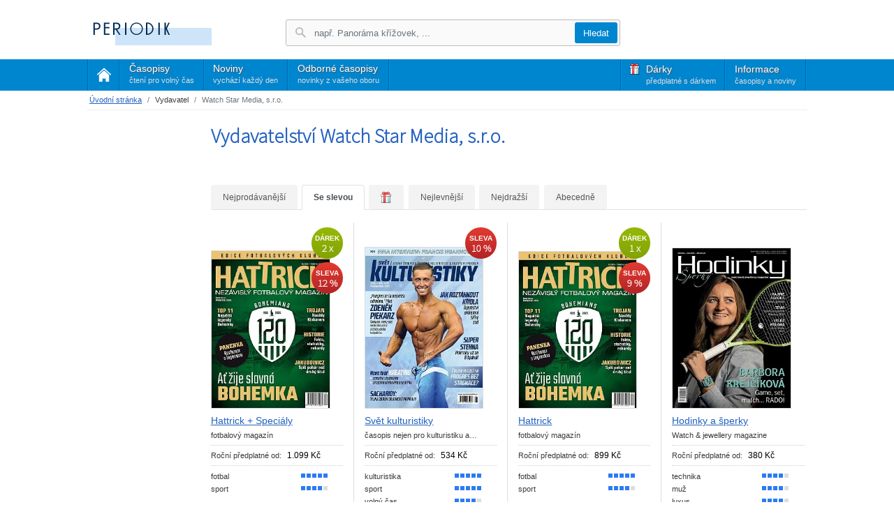

--- FILE ---
content_type: text/html; charset=UTF-8
request_url: https://www.periodik.cz/predplatne/casopis.php?akce=galerie&akcegal=vyd&vydavatel=719&page=1&order=sleva
body_size: 5935
content:
<!DOCTYPE html>
<html lang="cs">

    <head>

        <meta http-equiv="Content-Type" content="text/html; charset=utf-8">

        <title>Vydavatelství Watch Star Media, s.r.o. | Periodik.cz</title>

        <meta name="viewport" content="width=device-width, initial-scale=1, maximum-scale=5, user-scalable=yes, shrink-to-fit=no">
        <meta http-equiv="X-UA-Compatible" content="IE=edge">
        <meta name="google-site-verification" content="wYgh7OL6NgSsix_4jJMNn79uvjW2jYo-y2iNNiCaMO0">
        <meta name="theme-color" content="#007cc0">

        <link rel="shortcut icon" href="https://www.periodik.cz/predplatne/favicon.ico?v=8" type="image/x-icon">

        <link rel="stylesheet" href="https://stackpath.bootstrapcdn.com/bootstrap/4.3.1/css/bootstrap.min.css"
              integrity="sha384-ggOyR0iXCbMQv3Xipma34MD+dH/1fQ784/j6cY/iJTQUOhcWr7x9JvoRxT2MZw1T" crossorigin="anonymous">

        <link rel="stylesheet" media="screen" href="css/owl.carousel.min.css">
        <link rel="stylesheet" media="screen" href="css/owl.theme.default.min.css">
        <link rel="stylesheet" href="css/lightbox.min.css">

        <link rel="stylesheet" href="css/periodik.css?v=11" type="text/css">
        <link rel="stylesheet" href="css/layout.css?v=1" type="text/css">
        <link rel="stylesheet" href="css/homepage.css?v=1" type="text/css">
        <link rel="stylesheet" href="css/navbar.css?v=2" type="text/css">
        <link rel="stylesheet" href="css/ui-lightness/jquery-ui-1.8.20.custom.css" type="text/css" media="screen">
        <link rel='stylesheet' type='text/css'
              href='https://fonts.googleapis.com/css?family=Source+Sans+Pro:200&amp;subset=latin,latin-ext'>

        <link rel="alternate" type="application/rss+xml" title="Periodik.cz - čerstvá vydání novin a časopisů"
              href="rss/rss.php">

    </head>

    <body>

            <nav class="navbar navbar-expand-md navbar-light bg-light">

                <div class="container">

                    <a class="navbar-brand" href="casopis.php"><img src="img/logo.gif" alt="Logo Periodik.cz"></a>

                    <button class="navbar-toggler" type="button" data-toggle="collapse" data-target="#navbarTogglerDemo03" aria-controls="navbarTogglerDemo03" aria-expanded="false" aria-label="Toggle navigation">
                        <span class="navbar-toggler-icon"></span>
                    </button>

                    <div class="collapse navbar-collapse" id="navbarTogglerDemo03">

                        <ul class="navbar-nav mr-auto navbar-nav-primary">

                            <li class="nav-item nav-item-home">
                                <a href="casopis.php" class="nav-link home"><span>Domů<small>úvodní strana</small></span></a>
                            </li>
                            <li class="nav-item active ">
                                <a href="casopis.php?akce=galerie&akcegal=group&grp=1" class="nav-link">Časopisy <small>čtení pro volný čas</small><span
                                            class="sr-only">(current)</span></a>
                            </li>
                            <li class="nav-item">
                                <a href="casopis.php?akce=galerie&akcegal=group&grp=2" class="nav-link">Noviny <small>vychází každý den</small></a>
                            </li>
                            <li class="nav-item">
                                <a href="casopis.php?akce=galerie&akcegal=group&grp=3" class="nav-link">Odborné časopisy
                                    <small>novinky z vašeho oboru</small></a>
                            </li>
                        </ul>

                        <ul class="navbar-nav ml-auto navbar-nav-secondary">
                            <li class="nav-item nav-item-gifts">
                                <a href="casopis.php?akce=darky" class="nav-link">Dárky <small>předplatné s dárkem</small></a>
                            </li>
                            <li class="nav-item" xstyle="padding-right:20px;">
                                <a href="casopis.php?akce=obchodni-podminky" class="nav-link" >Informace <small>časopisy a noviny</small></a>
                            </li>
                        </ul>

                        <form method="get" action="casopis.php" id="autocomplete" novalidate class="form-inline my-2 my-md-0" >
                            <input type="hidden" name="form" value="search">
                            <p>
                                <input type="search" name="q" id="query" autocomplete="off" class="form-control mr-sm-2"
                                       placeholder="např. Panoráma křížovek, ..." aria-label="Hledání"
                                       title="Napište název časopisu, který hledáte">
                            </p>
                            <div id="helper" style="display:none;"></div>
                            <p></p>
                            <p>
                            <button type="submit" class="btn btn-outline-success my-2 my-sm-0" title="Hledat zadaný výraz">Hledat</button>
                            </p>
                        </form>

                    </div>

                </div>

            </nav>

            <div class="container">

            <nav aria-label="breadcrumb">

                <ol class="breadcrumb">
                        <li class="breadcrumb-item"><a
                                    href="casopis.php">Úvodní stránka</a></li>
                        <li class="breadcrumb-item">Vydavatel</li>
                        <li class="breadcrumb-item active" aria-current="page">Watch Star Media, s.r.o.</li>
                </ol>

            </nav>


            <div id="content">

                <div class="row">

    <div id="list" class="col-md-2 col-sm-3 col-3">


    </div>

    <div id="gallery" class="col-md-10 col-sm-9 col-9">

        <div class="row">

            <div class="col-md-12">
                <h1>Vydavatelství Watch Star Media, s.r.o.</h1>
                <p>
<!-- by Texy2! --></p>
                    <br>
            </div>

            <div class="col-md-12 order">

            <ul class="nav nav-tabs">
                    <li class="nav-item">
                        <a href="casopis.php?akce=galerie&akcegal=vyd&vydavatel=719&page=1&order=top"
                           class="nav-link" title="Seřadit tituly podle: Nejprodávanější">
                            Nejprodávanější</a>
                    </li>
                    <li class="nav-item">
                        <a href="#"
                           class="nav-link active" title="Seřadit tituly podle: Se slevou">
                            Se slevou</a>
                    </li>
                    <li class="nav-item">
                        <a href="casopis.php?akce=galerie&akcegal=vyd&vydavatel=719&page=1&order=darek"
                           class="nav-link" title="Seřadit tituly podle: &lt;img src=&quot;img/gifts.png&quot; width=&quot;16&quot; height=&quot;16&quot; title=&quot;předplatné s dárkem&quot;&gt;">
                            <img src="img/gifts.png" width="16" height="16" title="předplatné s dárkem"></a>
                    </li>
                    <li class="nav-item">
                        <a href="casopis.php?akce=galerie&akcegal=vyd&vydavatel=719&page=1&order=levne"
                           class="nav-link" title="Seřadit tituly podle: Nejlevnější">
                            Nejlevnější</a>
                    </li>
                    <li class="nav-item">
                        <a href="casopis.php?akce=galerie&akcegal=vyd&vydavatel=719&page=1&order=drahe"
                           class="nav-link" title="Seřadit tituly podle: Nejdražší">
                            Nejdražší</a>
                    </li>
                    <li class="nav-item">
                        <a href="casopis.php?akce=galerie&akcegal=vyd&vydavatel=719&page=1&order=abcd"
                           class="nav-link" title="Seřadit tituly podle: Abecedně">
                            Abecedně</a>
                    </li>
            </ul>

            </div>

        </div>

        <br>

        <div class="row">



                <div class="productDetail col-md-3 col-sm-4 col-6">

                   <div>
                        <a href="casopis.php?akce=titul&titul=101224" title="předplatné časopisu Hattrick + Speciály">
                            <img src="img/titulka.php?titul=101224&amp;w=250&h=333&rok=2025&vydani=12" class="img-fluid img-cover">
                        </a>

                        <div class="bonusBox">

                                <div class="gift" title="k předplatnému je nabízen dárek">
                                    <span>dárek</span>
                                    <b>2 x</b>
                                </div>

                                <div class="off" title="sleva je uváděna proti ceně na stánku">
                                    <span>sleva</span>
                                    <b>12 %</b>
                                </div>

                        </div>

                    </div>

                    <h2><a href="casopis.php?akce=titul&titul=101224" title="předplatné časopisu Hattrick + Speciály">Hattrick + Speciály</a></h2>

                    <p>fotbalový magazín</p>

                    <p class="price">
                                            

                        Roční předplatné od: <span>1.099&nbsp;Kč</span>

                    </p>

                    <dl class="tags">
                    <dt>fotbal</dt>
                    <dd class="tag tag100">100&nbsp;%<span></span></dd>
                    <dt>sport</dt>
                    <dd class="tag tag80">80&nbsp;%<span></span></dd>
                    </dl>

                </div>



                <div class="productDetail col-md-3 col-sm-4 col-6">

                   <div>
                        <a href="casopis.php?akce=titul&titul=100808" title="předplatné časopisu Svět kulturistiky">
                            <img src="img/titulka.php?titul=100808&amp;w=250&h=341&rok=2026&vydani=1" class="img-fluid img-cover">
                        </a>

                        <div class="bonusBox">


                                <div class="off" title="sleva je uváděna proti ceně na stánku">
                                    <span>sleva</span>
                                    <b>10 %</b>
                                </div>

                        </div>

                    </div>

                    <h2><a href="casopis.php?akce=titul&titul=100808" title="předplatné časopisu Svět kulturistiky">Svět kulturistiky</a></h2>

                    <p>časopis nejen pro kulturistiku a…</p>

                    <p class="price">
                                            

                        Roční předplatné od: <span>534&nbsp;Kč</span>

                    </p>

                    <dl class="tags">
                    <dt>kulturistika</dt>
                    <dd class="tag tag100">100&nbsp;%<span></span></dd>
                    <dt>sport</dt>
                    <dd class="tag tag90">90&nbsp;%<span></span></dd>
                    <dt>volný čas</dt>
                    <dd class="tag tag70">70&nbsp;%<span></span></dd>
                    <dt>hobby</dt>
                    <dd class="tag tag60">60&nbsp;%<span></span></dd>
                    <dt>životní styl</dt>
                    <dd class="tag tag50">50&nbsp;%<span></span></dd>
                    </dl>

                </div>



                <div class="productDetail col-md-3 col-sm-4 col-6">

                   <div>
                        <a href="casopis.php?akce=titul&titul=100210" title="předplatné časopisu Hattrick">
                            <img src="img/titulka.php?titul=100210&amp;w=250&h=333&rok=2025&vydani=12" class="img-fluid img-cover">
                        </a>

                        <div class="bonusBox">

                                <div class="gift" title="k předplatnému je nabízen dárek">
                                    <span>dárek</span>
                                    <b>1 x</b>
                                </div>

                                <div class="off" title="sleva je uváděna proti ceně na stánku">
                                    <span>sleva</span>
                                    <b>9 %</b>
                                </div>

                        </div>

                    </div>

                    <h2><a href="casopis.php?akce=titul&titul=100210" title="předplatné časopisu Hattrick">Hattrick</a></h2>

                    <p>fotbalový magazín</p>

                    <p class="price">
                                            

                        Roční předplatné od: <span>899&nbsp;Kč</span>

                    </p>

                    <dl class="tags">
                    <dt>fotbal</dt>
                    <dd class="tag tag100">100&nbsp;%<span></span></dd>
                    <dt>sport</dt>
                    <dd class="tag tag80">80&nbsp;%<span></span></dd>
                    </dl>

                </div>



                <div class="productDetail col-md-3 col-sm-4 col-6">

                   <div>
                        <a href="casopis.php?akce=titul&titul=4" title="předplatné časopisu Hodinky a šperky">
                            <img src="img/titulka.php?titul=4&amp;w=250&h=339&rok=2025&vydani=4" class="img-fluid img-cover">
                        </a>

                        <div class="bonusBox">



                        </div>

                    </div>

                    <h2><a href="casopis.php?akce=titul&titul=4" title="předplatné časopisu Hodinky a šperky">Hodinky a šperky</a></h2>

                    <p>Watch &amp; jewellery magazine</p>

                    <p class="price">
                                            

                        Roční předplatné od: <span>380&nbsp;Kč</span>

                    </p>

                    <dl class="tags">
                    <dt>technika</dt>
                    <dd class="tag tag80">80&nbsp;%<span></span></dd>
                    <dt>muž</dt>
                    <dd class="tag tag70">70&nbsp;%<span></span></dd>
                    <dt>luxus</dt>
                    <dd class="tag tag70">70&nbsp;%<span></span></dd>
                    <dt>životní styl</dt>
                    <dd class="tag tag60">60&nbsp;%<span></span></dd>
                    <dt>lifestyle</dt>
                    <dd class="tag tag50">50&nbsp;%<span></span></dd>
                    </dl>

                </div>



                <div class="productDetail col-md-3 col-sm-4 col-6">

                   <div>
                        <a href="casopis.php?akce=titul&titul=101188" title="předplatné časopisu Hot Topic">
                            <img src="img/titulka.php?titul=101188&amp;w=250&h=354&rok=2019&vydani=48" class="img-fluid img-cover">
                        </a>

                        <div class="bonusBox">



                        </div>

                    </div>

                    <h2><a href="casopis.php?akce=titul&titul=101188" title="předplatné časopisu Hot Topic">Hot Topic</a></h2>

                    <p>časopis s aktuálními společenskými…</p>

                    <p class="price">
                    <span class="err">&nbsp; zatím nelze objednat &nbsp;</span>
                    </p>


                </div>


        </div>

        <nav aria-label="Listování seznamem produktů">

            <ul class="pagination justify-content-center">

                <li class="page-item disabled">
                    <a class="page-link" href="casopis.php?akce=galerie&akcegal=vyd&vydavatel=719&page=0&order=sleva" aria-label="Předchozí" title="Přejít na předchozí stránku">
                        <span aria-hidden="true">&laquo;</span>
                    </a>
                </li>

                            <li class="page-item active" aria-current="page">
                                <span class="page-link">
                                    1
                                    <span class="sr-only">(current)</span>
                                </span>
                            </li>

                <li class="page-item disabled">
                    <a class="page-link" href="casopis.php?akce=galerie&akcegal=vyd&vydavatel=719&page=2&order=sleva" aria-label="Následující" title="Přejít na následující stránku">
                        <span aria-hidden="true">&raquo;</span>
                    </a>
                </li>

            </ul>

        </nav>

    </div>

</div>

            </div>

        </div>


                <hr>
<div id="adsense">

    <script type="text/javascript">
    <!--
    google_ad_client = "pub-9194401706035563";
    google_ad_width = 468;
    google_ad_height = 60;
    google_ad_format = "468x60_as";
    google_ad_type = "text_image";
    google_ad_channel = "";
    google_color_border = "DDDDDD";
    google_color_bg = "FFFFFF";
    google_color_link = "4B61BF";
    google_color_text = "00294F";
    google_color_url = "2361BF";
    
    //-->
    </script>
    <script type="text/javascript" src="https://pagead2.googlesyndication.com/pagead/show_ads.js"></script>

</div><!-- adsense -->

        <footer>

            <hr>

            <div class="container">

<div id="tags" class="row">

    <h3 class="col-md-12">Časopisy a noviny podle témat</h3>

    <div class="col-md-2 col-sm-3 col-4 item">
        <h4><a href="casopis.php?akce=galerie&amp;akcegal=tag&amp;tag=62">Časopisy auto &amp; moto</a></h4>
        <ul>
        <li><a href="casopis.php?akce=galerie&amp;akcegal=tag&amp;tag=63" title="další časopisy kategorie auta">auta</a> </li>
        <li><a href="casopis.php?akce=galerie&amp;akcegal=tag&amp;tag=156" title="další časopisy kategorie karavany">karavany</a> </li>
        <li><a href="casopis.php?akce=galerie&amp;akcegal=tag&amp;tag=121" title="další časopisy kategorie motorky">motorky</a> </li>
        <li><a href="casopis.php?akce=galerie&amp;akcegal=tag&amp;tag=87" title="další časopisy kategorie nákladní automobily">nákladní automobily</a> </li>
        <li><a href="casopis.php?akce=galerie&amp;akcegal=tag&amp;tag=94" title="další časopisy kategorie tuning">tuning</a> </li>
        <li><a href="casopis.php?akce=galerie&amp;akcegal=tag&amp;tag=175" title="další časopisy kategorie veteráni">veteráni</a> </li>
        </ul>
    </div>
    <div class="col-md-2 col-sm-3 col-4 item">
        <h4><a href="casopis.php?akce=galerie&amp;akcegal=tag&amp;tag=1">Časopisy o bydlení</a></h4>
        <ul>
        <li><a href="casopis.php?akce=galerie&amp;akcegal=tag&amp;tag=135" title="další časopisy kategorie architektura">architektura</a> </li>
        <li><a href="casopis.php?akce=galerie&amp;akcegal=tag&amp;tag=3" title="další časopisy kategorie byt">byt</a> </li>
        <li><a href="casopis.php?akce=galerie&amp;akcegal=tag&amp;tag=108" title="další časopisy kategorie design">design</a> </li>
        <li><a href="casopis.php?akce=galerie&amp;akcegal=tag&amp;tag=2" title="další časopisy kategorie dům">dům</a> </li>
        <li><a href="casopis.php?akce=galerie&amp;akcegal=tag&amp;tag=127" title="další časopisy kategorie interiér">interiér</a> </li>
        <li><a href="casopis.php?akce=galerie&amp;akcegal=tag&amp;tag=98" title="další časopisy kategorie reality">reality</a> </li>
        <li><a href="casopis.php?akce=galerie&amp;akcegal=tag&amp;tag=4" title="další časopisy kategorie zahrada">zahrada</a> </li>
        </ul>
    </div>
    <div class="col-md-2 col-sm-3 col-4 item">
        <h4><a href="casopis.php?akce=galerie&amp;akcegal=tag&amp;tag=34">Časopisy o kultuře</a></h4>
        <ul>
        <li><a href="casopis.php?akce=galerie&amp;akcegal=tag&amp;tag=135" title="další časopisy kategorie architektura">architektura</a> </li>
        <li><a href="casopis.php?akce=galerie&amp;akcegal=tag&amp;tag=108" title="další časopisy kategorie design">design</a> </li>
        <li><a href="casopis.php?akce=galerie&amp;akcegal=tag&amp;tag=35" title="další časopisy kategorie film">film</a> </li>
        <li><a href="casopis.php?akce=galerie&amp;akcegal=tag&amp;tag=115" title="další časopisy kategorie fotografie">fotografie</a> </li>
        <li><a href="casopis.php?akce=galerie&amp;akcegal=tag&amp;tag=14" title="další časopisy kategorie historie">historie</a> </li>
        <li><a href="casopis.php?akce=galerie&amp;akcegal=tag&amp;tag=31" title="další časopisy kategorie hudba">hudba</a> </li>
        <li><a href="casopis.php?akce=galerie&amp;akcegal=tag&amp;tag=101" title="další časopisy kategorie kulturní program">kulturní program</a> </li>
        </ul>
    </div>
    <div class="col-md-2 col-sm-3 col-4 item">
        <h4><a href="casopis.php?akce=galerie&amp;akcegal=tag&amp;tag=8">Časopisy o sportu</a></h4>
        <ul>
        <li><a href="casopis.php?akce=galerie&amp;akcegal=tag&amp;tag=44" title="další časopisy kategorie cyklistika">cyklistika</a> </li>
        <li><a href="casopis.php?akce=galerie&amp;akcegal=tag&amp;tag=112" title="další časopisy kategorie fitness">fitness</a> </li>
        <li><a href="casopis.php?akce=galerie&amp;akcegal=tag&amp;tag=66" title="další časopisy kategorie fotbal">fotbal</a> </li>
        <li><a href="casopis.php?akce=galerie&amp;akcegal=tag&amp;tag=58" title="další časopisy kategorie golf">golf</a> </li>
        <li><a href="casopis.php?akce=galerie&amp;akcegal=tag&amp;tag=109" title="další časopisy kategorie hokej">hokej</a> </li>
        <li><a href="casopis.php?akce=galerie&amp;akcegal=tag&amp;tag=9" title="další časopisy kategorie jezdectví">jezdectví</a> </li>
        <li><a href="casopis.php?akce=galerie&amp;akcegal=tag&amp;tag=51" title="další časopisy kategorie turistika">turistika</a> </li>
        </ul>
    </div>
    <div class="col-md-2 col-sm-3 col-4 item">
        <h4><a href="casopis.php?akce=galerie&amp;akcegal=tag&amp;tag=12">Časopisy o technice</a></h4>
        <ul>
        <li><a href="casopis.php?akce=galerie&amp;akcegal=tag&amp;tag=115" title="další časopisy kategorie fotografie">fotografie</a> </li>
        <li><a href="casopis.php?akce=galerie&amp;akcegal=tag&amp;tag=60" title="další časopisy kategorie počítače">počítače</a> </li>
        <li><a href="casopis.php?akce=galerie&amp;akcegal=tag&amp;tag=40" title="další časopisy kategorie počítačové hry">počítačové hry</a> </li>
        <li><a href="casopis.php?akce=galerie&amp;akcegal=tag&amp;tag=59" title="další časopisy kategorie věda">věda</a> </li>
        <li><a href="casopis.php?akce=galerie&amp;akcegal=tag&amp;tag=13" title="další časopisy kategorie zbraně">zbraně</a> </li>
        </ul>
    </div>
    <div class="col-md-2 col-sm-3 col-4 item">
        <h4><a href="casopis.php?akce=galerie&amp;akcegal=tag&amp;tag=6">Časopisy pro děti</a></h4>
        <ul>
        <li><a href="casopis.php?akce=galerie&amp;akcegal=tag&amp;tag=122" title="další časopisy kategorie kočky">kočky</a> </li>
        <li><a href="casopis.php?akce=galerie&amp;akcegal=tag&amp;tag=85" title="další časopisy kategorie komiks">komiks</a> </li>
        <li><a href="casopis.php?akce=galerie&amp;akcegal=tag&amp;tag=30" title="další časopisy kategorie mládež">mládež</a> </li>
        <li><a href="casopis.php?akce=galerie&amp;akcegal=tag&amp;tag=11" title="další časopisy kategorie pes">pes</a> </li>
        <li><a href="casopis.php?akce=galerie&amp;akcegal=tag&amp;tag=7" title="další časopisy kategorie pohádky">pohádky</a> </li>
        <li><a href="casopis.php?akce=galerie&amp;akcegal=tag&amp;tag=33" title="další časopisy kategorie teenager">teenager</a> </li>
        <li><a href="casopis.php?akce=galerie&amp;akcegal=tag&amp;tag=10" title="další časopisy kategorie zvířata">zvířata</a> </li>
        </ul>
    </div>
    <div class="col-md-2 col-sm-3 col-4 item">
        <h4><a href="casopis.php?akce=galerie&amp;akcegal=tag&amp;tag=48">Časopisy pro muže</a></h4>
        <ul>
        <li><a href="casopis.php?akce=galerie&amp;akcegal=tag&amp;tag=63" title="další časopisy kategorie auta">auta</a> </li>
        <li><a href="casopis.php?akce=galerie&amp;akcegal=tag&amp;tag=97" title="další časopisy kategorie luxus">luxus</a> </li>
        <li><a href="casopis.php?akce=galerie&amp;akcegal=tag&amp;tag=121" title="další časopisy kategorie motorky">motorky</a> </li>
        <li><a href="casopis.php?akce=galerie&amp;akcegal=tag&amp;tag=60" title="další časopisy kategorie počítače">počítače</a> </li>
        <li><a href="casopis.php?akce=galerie&amp;akcegal=tag&amp;tag=46" title="další časopisy kategorie styl">styl</a> </li>
        <li><a href="casopis.php?akce=galerie&amp;akcegal=tag&amp;tag=59" title="další časopisy kategorie věda">věda</a> </li>
        <li><a href="casopis.php?akce=galerie&amp;akcegal=tag&amp;tag=175" title="další časopisy kategorie veteráni">veteráni</a> </li>
        <li><a href="casopis.php?akce=galerie&amp;akcegal=tag&amp;tag=13" title="další časopisy kategorie zbraně">zbraně</a> </li>
        </ul>
    </div>
    <div class="col-md-2 col-sm-3 col-4 item">
        <h4><a href="casopis.php?akce=galerie&amp;akcegal=tag&amp;tag=71">Časopisy pro volný čas</a></h4>
        <ul>
        <li><a href="casopis.php?akce=galerie&amp;akcegal=tag&amp;tag=38" title="další časopisy kategorie cestování">cestování</a> </li>
        <li><a href="casopis.php?akce=galerie&amp;akcegal=tag&amp;tag=5" title="další časopisy kategorie hobby">hobby</a> </li>
        <li><a href="casopis.php?akce=galerie&amp;akcegal=tag&amp;tag=68" title="další časopisy kategorie křížovky">křížovky</a> </li>
        <li><a href="casopis.php?akce=galerie&amp;akcegal=tag&amp;tag=22" title="další časopisy kategorie příběhy">příběhy</a> </li>
        <li><a href="casopis.php?akce=galerie&amp;akcegal=tag&amp;tag=26" title="další časopisy kategorie příroda">příroda</a> </li>
        <li><a href="casopis.php?akce=galerie&amp;akcegal=tag&amp;tag=55" title="další časopisy kategorie ruční práce">ruční práce</a> </li>
        <li><a href="casopis.php?akce=galerie&amp;akcegal=tag&amp;tag=75" title="další časopisy kategorie TV program">TV program</a> </li>
        <li><a href="casopis.php?akce=galerie&amp;akcegal=tag&amp;tag=4" title="další časopisy kategorie zahrada">zahrada</a> </li>
        <li><a href="casopis.php?akce=galerie&amp;akcegal=tag&amp;tag=10" title="další časopisy kategorie zvířata">zvířata</a> </li>
        </ul>
    </div>
    <div class="col-md-2 col-sm-3 col-4 item">
        <h4><a href="casopis.php?akce=galerie&amp;akcegal=tag&amp;tag=45">Časopisy pro ženy</a></h4>
        <ul>
        <li><a href="casopis.php?akce=galerie&amp;akcegal=tag&amp;tag=18" title="další časopisy kategorie jídlo">jídlo</a> </li>
        <li><a href="casopis.php?akce=galerie&amp;akcegal=tag&amp;tag=25" title="další časopisy kategorie kosmetika">kosmetika</a> </li>
        <li><a href="casopis.php?akce=galerie&amp;akcegal=tag&amp;tag=83" title="další časopisy kategorie krása">krása</a> </li>
        <li><a href="casopis.php?akce=galerie&amp;akcegal=tag&amp;tag=23" title="další časopisy kategorie móda">móda</a> </li>
        <li><a href="casopis.php?akce=galerie&amp;akcegal=tag&amp;tag=80" title="další časopisy kategorie rodina">rodina</a> </li>
        <li><a href="casopis.php?akce=galerie&amp;akcegal=tag&amp;tag=46" title="další časopisy kategorie styl">styl</a> </li>
        <li><a href="casopis.php?akce=galerie&amp;akcegal=tag&amp;tag=144" title="další časopisy kategorie vaření">vaření</a> </li>
        <li><a href="casopis.php?akce=galerie&amp;akcegal=tag&amp;tag=79" title="další časopisy kategorie výchova">výchova</a> </li>
        <li><a href="casopis.php?akce=galerie&amp;akcegal=tag&amp;tag=43" title="další časopisy kategorie zdraví">zdraví</a> </li>
        </ul>
    </div>
    <div class="col-md-2 col-sm-3 col-4 item">
        <h4><a href="casopis.php?akce=galerie&amp;akcegal=tag&amp;tag=191">Noviny a deníky</a></h4>
        <ul>
        <li><a href="casopis.php?akce=galerie&amp;akcegal=tag&amp;tag=73" title="další časopisy kategorie bulvár">bulvár</a> </li>
        <li><a href="casopis.php?akce=galerie&amp;akcegal=tag&amp;tag=52" title="další časopisy kategorie celostátní">celostátní</a> </li>
        <li><a href="casopis.php?akce=galerie&amp;akcegal=tag&amp;tag=82" title="další časopisy kategorie deník">deník</a> </li>
        <li><a href="casopis.php?akce=galerie&amp;akcegal=tag&amp;tag=272" title="další časopisy kategorie nedělní noviny">nedělní noviny</a> </li>
        <li><a href="casopis.php?akce=galerie&amp;akcegal=tag&amp;tag=111" title="další časopisy kategorie politika">politika</a> </li>
        <li><a href="casopis.php?akce=galerie&amp;akcegal=tag&amp;tag=41" title="další časopisy kategorie region">region</a> </li>
        <li><a href="casopis.php?akce=galerie&amp;akcegal=tag&amp;tag=36" title="další časopisy kategorie rozhovory">rozhovory</a> </li>
        </ul>
    </div>
    <div class="col-md-2 col-sm-3 col-4 item">
        <h4><a href="casopis.php?akce=galerie&amp;akcegal=tag&amp;tag=15">Odborné časopisy</a></h4>
        <ul>
        <li><a href="casopis.php?akce=galerie&amp;akcegal=tag&amp;tag=88" title="další časopisy kategorie doprava">doprava</a> </li>
        <li><a href="casopis.php?akce=galerie&amp;akcegal=tag&amp;tag=49" title="další časopisy kategorie ekonomie">ekonomie</a> </li>
        <li><a href="casopis.php?akce=galerie&amp;akcegal=tag&amp;tag=117" title="další časopisy kategorie energetika">energetika</a> </li>
        <li><a href="casopis.php?akce=galerie&amp;akcegal=tag&amp;tag=129" title="další časopisy kategorie informační technologie">informační technologie</a> </li>
        <li><a href="casopis.php?akce=galerie&amp;akcegal=tag&amp;tag=104" title="další časopisy kategorie stavebnictví">stavebnictví</a> </li>
        <li><a href="casopis.php?akce=galerie&amp;akcegal=tag&amp;tag=56" title="další časopisy kategorie školství">školství</a> </li>
        <li><a href="casopis.php?akce=galerie&amp;akcegal=tag&amp;tag=16" title="další časopisy kategorie zdravotnictví">zdravotnictví</a> </li>
        <li><a href="casopis.php?akce=galerie&amp;akcegal=tag&amp;tag=120" title="další časopisy kategorie zemědělství">zemědělství</a> </li>
        </ul>
    </div>
    <div class="col-md-2 col-sm-3 col-4 item">
        <h4><a href="casopis.php?akce=galerie&amp;akcegal=tag&amp;tag=24">Společenské časopisy</a></h4>
        <ul>
        <li><a href="casopis.php?akce=galerie&amp;akcegal=tag&amp;tag=73" title="další časopisy kategorie bulvár">bulvár</a> </li>
        <li><a href="casopis.php?akce=galerie&amp;akcegal=tag&amp;tag=32" title="další časopisy kategorie celebrity">celebrity</a> </li>
        <li><a href="casopis.php?akce=galerie&amp;akcegal=tag&amp;tag=97" title="další časopisy kategorie luxus">luxus</a> </li>
        <li><a href="casopis.php?akce=galerie&amp;akcegal=tag&amp;tag=80" title="další časopisy kategorie rodina">rodina</a> </li>
        <li><a href="casopis.php?akce=galerie&amp;akcegal=tag&amp;tag=103" title="další časopisy kategorie senior">senior</a> </li>
        <li><a href="casopis.php?akce=galerie&amp;akcegal=tag&amp;tag=79" title="další časopisy kategorie výchova">výchova</a> </li>
        <li><a href="casopis.php?akce=galerie&amp;akcegal=tag&amp;tag=53" title="další časopisy kategorie zajímavosti">zajímavosti</a> </li>
        </ul>
    </div>

</div><!-- tags -->

            </div>

            <div class="footer-bottom">

                <div class="container">

                    <div class="row">

                        <div class="col-3">
                            <h3>Vše o nákupu</h3>
                            <ul>
                                <li><a href="casopis.php?akce=seznam" title="Seznam časopisů a novin">Seznam časopisů a novin</a></li>
                                <li><a href="casopis.php?akce=darky" title="Předplatné časopisů s dárkem">Předplatné časopisů s dárkem</a></li>
                                <li><a href="casopis.php?akce=obchodni-podminky" title="Obchodní podmínky">Obchodní podmínky</a></li>
                                <li><a href="casopis.php?akce=kontakt" title="Kontakty">Kontakty</a></li>
                            </ul>
                        </div>

                        <div class="col-3">
                            <h3>Pro vydavatele</h3>
                            <ul>
                                <li><a href="casopis.php?akce=spoluprace" title="Nabídka spolupráce">Nabídka spolupráce</a></li>
                                <li><a href="casopis.php?akce=vydavatele" title="Seznam vydavatelů">Seznam vydavatelů</a></li>
                            </ul>
                        </div>


                    </div>

                    <hr>

                    <div class="row">
                        <div class="col-12 col-md-6">Platební metody: <img src="img/footer-mastercard.png" alt="Logo MasterCard"
                                                                 title="Platební karty společnosti MasterCard"> <img
                                    src="img/footer-visa.png" alt="Logo Visa" title="Platební karty společnosti Visa">
                            <img src="img/footer-payu.png" alt="Logo PayU" title="Platební brána PayU"></div>
                        <div class="col-12 col-md-6 text-md-right">Dopravu zajišťuje: <img src="img/footer-czech-post.png"
                                                                              alt="Logo Česká pošta"
                                                                              title="Česká pošta, s. p."> <img
                                    src="img/footer-mediaservis.png" alt="Logo Mediaservis" title="Mediaservis, s.r.o.">
                        </div>
                    </div>

                    <hr>

                    <div class="row">
                        <div class="col-6">&copy; 2001 - 2026 &nbsp;Periodik.cz</div>
                        <div class="col-6 text-right">
                            vytvořil <a href="https://www.mikropost.cz" target="_blank" rel="nofollow"
                                        title="Stránky vytvořil a spravuje Mikropost s.r.o. [odkaz se otevře do nového okna]">Mikropost
                                s.r.o.</a>
                        </div>
                    </div>

                </div>

            </div>

        </footer>



        <script src="https://ajax.googleapis.com/ajax/libs/jquery/3.4.1/jquery.min.js"></script>
        <script src="https://stackpath.bootstrapcdn.com/bootstrap/4.3.1/js/bootstrap.min.js" integrity="sha384-JjSmVgyd0p3pXB1rRibZUAYoIIy6OrQ6VrjIEaFf/nJGzIxFDsf4x0xIM+B07jRM" crossorigin="anonymous"></script>
        <script src="js/jquery-ui-1.11.4.custom.min.js"></script>
        <script src="js/lightbox.min.js"></script>
        <script src="js/owl.carousel.min.js"></script>
        <script src="js/jquery.ui.datepicker-cs.js"></script>
        <script src="js/netteForms.js"></script>

        <script type="text/javascript" src="js/periodik.js?v=3"></script>





            <script type="text/javascript">
                (function (i, s, o, g, r, a, m){i['GoogleAnalyticsObject']=r;i[r]=i[r]||function(){
                  (i[r].q=i[r].q||[]).push(arguments)},i[r].l=1*new Date();a=s.createElement(o),
                  m=s.getElementsByTagName(o)[0];a.async=1;a.src=g;m.parentNode.insertBefore(a,m)
                  })(window, document, 'script', '//www.google-analytics.com/analytics.js', 'ga');

                ga('create', 'UA-114302-1', 'periodik.cz');
                ga('send', 'pageview');

            </script>




    </body>

</html>



--- FILE ---
content_type: text/html; charset=utf-8
request_url: https://www.google.com/recaptcha/api2/aframe
body_size: 267
content:
<!DOCTYPE HTML><html><head><meta http-equiv="content-type" content="text/html; charset=UTF-8"></head><body><script nonce="ePRH_suwG2Zu_4a5O15q8A">/** Anti-fraud and anti-abuse applications only. See google.com/recaptcha */ try{var clients={'sodar':'https://pagead2.googlesyndication.com/pagead/sodar?'};window.addEventListener("message",function(a){try{if(a.source===window.parent){var b=JSON.parse(a.data);var c=clients[b['id']];if(c){var d=document.createElement('img');d.src=c+b['params']+'&rc='+(localStorage.getItem("rc::a")?sessionStorage.getItem("rc::b"):"");window.document.body.appendChild(d);sessionStorage.setItem("rc::e",parseInt(sessionStorage.getItem("rc::e")||0)+1);localStorage.setItem("rc::h",'1769391945371');}}}catch(b){}});window.parent.postMessage("_grecaptcha_ready", "*");}catch(b){}</script></body></html>

--- FILE ---
content_type: text/css
request_url: https://www.periodik.cz/predplatne/css/layout.css?v=1
body_size: 1851
content:
body{
    background-color:#fff;
    margin:5px 0;
    padding:0;
    text-align: center;
}

body, table, td, select,textarea, input{
    font-size: 12px;
    color: #3b3b3b;
    font-family: "Open Sans", Arial, sans-serif;
}

h1,h2,h3,h4,h5,p,input,form{
    margin: 0px;
    padding: 0px;
}

img{
    border:0;
}

h1{
    font-family: 'Source Sans Pro', sans-serif;
    color: #2361bf;
    margin-bottom:1.2em;
    font-size:240%;
    font-weight:bold;
    line-height:1.2em;
}
h1 span{
    display:block;
    font-size:60%;
    text-transform:lowercase;
    font-weight:normal;
    margin-bottom:6px;
    line-height:.5em;
    margin-top:5px;
}
h2{
    margin-top:1.1em;
    margin-bottom:1em;
    font-size:115%;
    font-weight:bold;
    line-height:1.25em;
}
h2.subtitle{
    color:#111;
    font-weight:normal;
    margin-bottom:15px;
}
h3{
    font-size: 105%;
    margin-bottom:1em;
    font-weight:bold;
    line-height:1.45em;
}

h4{
    font-size: 100%;
    margin-bottom:1em;
}

p{
    margin-bottom: .5em;
}
a{
    color:#2361bf;
    text-decoration: underline;
}
a:link, a:visited{
    color: #2361BF;
}
a:hover{text-decoration: none;}
a[href^=http]{
    padding-right:13px;
    background-image: url(../img/link-external.png);
    background-position: right top;
    background-repeat: no-repeat;
}
dt{font-weight:bold;}
dd{margin-left:0; margin-bottom:.5em;}

legend{
    font-size:100%;
    font-weight:bold;
    margin-top:2em;
}


.container{
    max-width:1060px;
    position:relative;
    text-align:left;
}


.table td, .table th{
    padding: .45em;
}
.table-striped tbody tr:nth-of-type(odd){
    background-color: #fafafa;
}

table.product-params{
    border-bottom: 1px solid #e8e8e8;
}

table.product-params td, table.product-params th {
    border-top: 1px solid #e8e8e8;
}








/* breadcrumb */

.breadcrumb{
    font-size:90%;
    padding:5px 0 6px 3px ;
    border-bottom:1px dotted #ddd;
    margin-bottom:7px;
    background-color: transparent;
    border-radius: 0;
}
.breadcrumb a{
    text-decoration:underline;
}
.breadcrumb a:hover{
    text-decoration:none;
}
.breadcrumb ol li{
    list-style-type:none;
    display:inline;
    margin-right:7px;
}
.breadcrumb ol li::before {
    background: #90b1c6 none repeat scroll 0 0;
    border-radius: 50%;
    content: "";
    display: inline-block;
    margin-left: 10px;
    top: 5px;
    height: 5px;
    width: 5px;
}
.breadcrumb ol li.active:after{
    width:0;
}

.form-control{
    font-size:inherit;
    padding: .36rem .65rem;
    height: calc(1.5em + .75rem + 2px);
}
.input-group-text{
    font-size: inherit;
}








/* forms */


.form-group{
    margin-bottom:.4rem;
}
.col-form-label label{
    margin-bottom: 0;
}



@media (min-width: 575.98px) {
    .form-order .col-form-label {
        text-align: right;
    }
}

input[type=radio] {
    position: relative;
    top: 2px;
    left: -4px;
}

input[type=checkbox] {
    position:relative;
    top:2px;
}

label, select, input[type=radio], input[type=checkbox] {
    cursor: pointer;
}
.form-agree{
    position:relative;
    padding-left:18px;
}
.form-agree input{
    position:absolute;
    top:2px;
    left:0;
}

.full-price{
    color:red;
    position: relative;
    padding: 0 .25rem;
}
.full-price span{
    color:#666;
}
.full-price:before {
    position: absolute;
    content: "";
    left: 0;
    top: 50%;
    right: 0;
    border-top: 1px solid;
    border-color: inherit;
    opacity: .6;

    -webkit-transform:rotate(-6deg);
    -moz-transform:rotate(-6deg);
    -ms-transform:rotate(-6deg);
    -o-transform:rotate(-6deg);
    transform:rotate(-6deg);
}






/* footer */

footer{


}

footer a{
    text-decoration: none;
}
footer a:hover{
    text-decoration: underline;
}

.footer-bottom {
    background-color: #f8f8f8;
    padding-top: 15px;
    padding-bottom: 70px;
}
footer h3 {
    font-family: 'Source Sans Pro', sans-serif;
    font-size:155%;
    font-weight:bolder;
    margin-bottom:.6em;
}
.footer-bottom ul {
    padding-left: 0;
}
.footer-bottom ul li {
    list-style-type: none;
    margin-left: 0;
    padding-left: 0;
    line-height: 2.1em;
}
.footer-bottom img{
    margin:0 7px;
}


#adsense{
    text-align:center;
    padding:10px 0;
}


#tags{
    text-align:left;
    border-width:1px 0;
}
#tags a{
    text-decoration:none;
    color:#444;

}
#tags a:hover{
    text-decoration:underline;
}
#tags h4 a{
    color:inherit;
}
#tags ul{margin-left:0px;margin-bottom:20px; margin-top:5px;padding-left:0;}
#tags li{font-size:90%;color:#555;line-height:1.44em; list-style-type:none;padding-left:0; margin-left:0;}
#tags li span{font-size:90%; color:#777;}
#tags h3{margin-bottom:22px;}
#tags h4{margin-bottom:8px; color:#2361bf;padding-bottom:5px;border-bottom:1px solid #ddd;margin-right:10px;font-weight: bold;}
#tags .item{min-height:185px;}



/* Tabs */

.nav-tabs .nav-link {
    text-decoration: none;
    background-color: #f3f3f3;
    margin-right: .4rem;
    border-bottom-color: #dee2e6;
    color: #555;
}

.nav-tabs .active {
    font-weight: bold;
}

.nav-tabs .nav-link:hover {
    background-color: white;
    border-color: #dee2e6;
}

.nav-tabs .active:hover {
    border-bottom-color: transparent;
}

.nav-tabs-product{
    margin-top: 1rem;
}


/* Owl carousel */

.owl-stage-outer{
    xmargin-left: 10px;
    xmargin-right: 10px;
}

.owl-nav button{
    width: 42px;
    height:42px;
}
.owl-nav button svg{
    width: 100%;
    height:100%;
}
.owl-nav .owl-prev {
    position: absolute;
    top:70px;
    left:-15px;
}
.owl-nav .owl-next {
    position: absolute;
    top:70px;
    right:-15px;
}

/* Product title box */


@media (min-width: 575.98px) {

    .product-title-box {
        position: absolute;
        top: 0;
        width: 150%;
        left: calc(105% - 2px);
    }

    .product-description-box {
        margin-top: 8rem;
    }

}

--- FILE ---
content_type: application/javascript
request_url: https://www.periodik.cz/predplatne/js/netteForms.js
body_size: 4018
content:
/**
 * NetteForms - simple form validation.
 *
 * This file is part of the Nette Framework.
 * Copyright (c) 2004, 2014 David Grudl (http://davidgrudl.com)
 */

var Nette = Nette || {};

/**
 * Attaches a handler to an event for the element.
 */
Nette.addEvent = function(element, on, callback) {
    var original = element['on' + on];
    element['on' + on] = function() {
        if (typeof original === 'function' && original.apply(element, arguments) === false) {
            return false;
        }
        return callback.apply(element, arguments);
    };
};


/**
 * Returns the value of form element.
 */
Nette.getValue = function(elem) {
    var i, len;
    if (!elem) {
        return null;

    } else if (!elem.nodeName) { // RadioNodeList, HTMLCollection, array
        var multi = elem[0] && !!elem[0].name.match(/\[\]$/),
            res = [];

        for (i = 0, len = elem.length; i < len; i++) {
            if (elem[i].type in {checkbox: 1, radio: 1} && !elem[i].checked) {
                continue;
            } else if (multi) {
                res.push(elem[i].value);
            } else {
                return elem[i].value;
            }
        }
        return multi ? res : null;

    } else if (!elem.form.elements[elem.name].nodeName) { // multi element
        return Nette.getValue(elem.form.elements[elem.name]);

    } else if (elem.nodeName.toLowerCase() === 'select') {
        var index = elem.selectedIndex, options = elem.options, values = [];

        if (elem.type === 'select-one') {
            return index < 0 ? null : options[index].value;
        }

        for (i = 0, len = options.length; i < len; i++) {
            if (options[i].selected) {
                values.push(options[i].value);
            }
        }
        return values;

    } else if (elem.type === 'checkbox') {
        return elem.checked;

    } else if (elem.type === 'radio') {
        return elem.checked && elem.value;

    } else if (elem.type === 'file') {
        return elem.files || elem.value;

    } else {
        return elem.value.replace("\r", '').replace(/^\s+|\s+$/g, '');
    }
};


/**
 * Returns the effective value of form element.
 */
Nette.getEffectiveValue = function(elem) {
    var val = Nette.getValue(elem);
    if (elem.getAttribute) {
        if (val === elem.getAttribute('data-nette-empty-value')) {
            val = '';
        }
    }
    return val;
};


/**
 * Validates form element against given rules.
 */
Nette.validateControl = function(elem, rules, onlyCheck) {
    if (!elem.nodeName) { // RadioNodeList
        elem = elem[0];
    }
    rules = rules || Nette.parseJSON(elem.getAttribute('data-nette-rules'));

    for (var id = 0, len = rules.length; id < len; id++) {
        var rule = rules[id], op = rule.op.match(/(~)?([^?]+)/);
        rule.neg = op[1];
        rule.op = op[2];
        rule.condition = !!rule.rules;
        var el = rule.control ? elem.form.elements[rule.control] : elem;
        if (!el.nodeName) { // RadioNodeList
            el = el[0];
        }

        var success = Nette.validateRule(el, rule.op, rule.arg);
        if (success === null) {
            continue;
        }
        if (rule.neg) {
            success = !success;
        }

        if (rule.condition && success) {
            if (!Nette.validateControl(elem, rule.rules, onlyCheck)) {
                return false;
            }
        } else if (!rule.condition && !success) {
            if (Nette.isDisabled(el)) {
                continue;
            }
            if (!onlyCheck) {
                var arr = Nette.isArray(rule.arg) ? rule.arg : [rule.arg];
                var message = rule.msg.replace(/%(value|\d+)/g, function(foo, m) {
                    return Nette.getValue(m === 'value' ? el : elem.form.elements[arr[m].control]);
                });
                Nette.addError(el, message);
            }
            return false;
        }
    }
    return true;
};


/**
 * Validates whole form.
 */
Nette.validateForm = function(sender) {
    var form = sender.form || sender, scope = false;
    if (form['nette-submittedBy'] && form['nette-submittedBy'].getAttribute('formnovalidate') !== null) {
        var scopeArr = Nette.parseJSON(form['nette-submittedBy'].getAttribute('data-nette-validation-scope'));
        if (scopeArr.length) {
            scope = new RegExp('^(' + scopeArr.join('-|') + '-)');
        } else {
            return true;
        }
    }

    var radios = {}, i, elem;

    for (i = 0; i < form.elements.length; i++) {
        elem = form.elements[i];

        if (elem.type === 'radio') {
            if (radios[elem.name]) {
                continue;
            }
            radios[elem.name] = true;
        }

        if ((scope && !elem.name.replace(/]\[|\[|]|$/g, '-').match(scope)) || Nette.isDisabled(elem)) {
            continue;
        }

        elem.style.borderColor = '#aaa';

        if (!Nette.validateControl(elem)) {
            elem.style.borderColor = 'red';
            return false;
        }
    }
    return true;
};


/**
 * Check if input is disabled.
 */
Nette.isDisabled = function(elem) {
    if (elem.type === 'radio') {
        elem = elem.form.elements[elem.name].nodeName ? [elem] : elem.form.elements[elem.name];
        for (var i = 0; i < elem.length; i++) {
            if (!elem[i].disabled) {
                return false;
            }
        }
        return true;
    }
    return elem.disabled;
};


/**
 * Display error message.
 */
Nette.addError = function(elem, message) {
    if (message) {
        alert(message);
    }
    if (elem.focus) {
        elem.focus();
    }
};


/**
 * Expand rule argument.
 */
Nette.expandRuleArgument = function(elem, arg) {
    if (arg && arg.control) {
        arg = Nette.getEffectiveValue(elem.form.elements[arg.control]);
    }
    return arg;
};


/**
 * Validates single rule.
 */
Nette.validateRule = function(elem, op, arg) {
    var val = Nette.getEffectiveValue(elem);

    if (op.charAt(0) === ':') {
        op = op.substr(1);
    }
    op = op.replace('::', '_');
    op = op.replace(/\\/g, '');

    var arr = Nette.isArray(arg) ? arg.slice(0) : [arg];
    for (var i = 0, len = arr.length; i < len; i++) {
        arr[i] = Nette.expandRuleArgument(elem, arr[i]);
    }
    return Nette.validators[op] ? Nette.validators[op](elem, Nette.isArray(arg) ? arr : arr[0], val) : null;
};


Nette.validators = {
    filled: function(elem, arg, val) {
        return val !== '' && val !== false && val !== null
            && (!Nette.isArray(val) || val.length)
            && (!window.FileList || !(val instanceof FileList) || val.length);
    },

    blank: function(elem, arg, val) {
        return !Nette.validators.filled(elem, arg, val);
    },

    valid: function(elem, arg, val) {
        return Nette.validateControl(elem, null, true);
    },

    equal: function(elem, arg, val) {
        if (arg === undefined) {
            return null;
        }
        val = Nette.isArray(val) ? val : [val];
        arg = Nette.isArray(arg) ? arg : [arg];
        loop:
            for (var i1 = 0, len1 = val.length; i1 < len1; i1++) {
                for (var i2 = 0, len2 = arg.length; i2 < len2; i2++) {
                    if (val[i1] == arg[i2]) {
                        continue loop;
                    }
                }
                return false;
            }
        return true;
    },

    notEqual: function(elem, arg, val) {
        return arg === undefined ? null : !Nette.validators.equal(elem, arg, val);
    },

    minLength: function(elem, arg, val) {
        return val.length >= arg;
    },

    maxLength: function(elem, arg, val) {
        return val.length <= arg;
    },

    length: function(elem, arg, val) {
        arg = Nette.isArray(arg) ? arg : [arg, arg];
        return (arg[0] === null || val.length >= arg[0]) && (arg[1] === null || val.length <= arg[1]);
    },

    email: function(elem, arg, val) {
        return (/^("([ !\x23-\x5B\x5D-\x7E]*|\\[ -~])+"|[-a-z0-9!#$%&'*+\/=?^_`{|}~]+(\.[-a-z0-9!#$%&'*+\/=?^_`{|}~]+)*)@([0-9a-z\u00C0-\u02FF\u0370-\u1EFF]([-0-9a-z\u00C0-\u02FF\u0370-\u1EFF]{0,61}[0-9a-z\u00C0-\u02FF\u0370-\u1EFF])?\.)+[a-z\u00C0-\u02FF\u0370-\u1EFF][-0-9a-z\u00C0-\u02FF\u0370-\u1EFF]{0,17}[a-z\u00C0-\u02FF\u0370-\u1EFF]$/i).test(val);
    },

    url: function(elem, arg, val) {
        return (/^(https?:\/\/|(?=.*\.))([0-9a-z\u00C0-\u02FF\u0370-\u1EFF](([-0-9a-z\u00C0-\u02FF\u0370-\u1EFF]{0,61}[0-9a-z\u00C0-\u02FF\u0370-\u1EFF])?\.)*[a-z\u00C0-\u02FF\u0370-\u1EFF][-0-9a-z\u00C0-\u02FF\u0370-\u1EFF]{0,17}[a-z\u00C0-\u02FF\u0370-\u1EFF]|\d{1,3}\.\d{1,3}\.\d{1,3}\.\d{1,3}|\[[0-9a-f:]{3,39}\])(:\d{1,5})?(\/\S*)?$/i).test(val);
    },

    regexp: function(elem, arg, val) {
        var parts = typeof arg === 'string' ? arg.match(/^\/(.*)\/([imu]*)$/) : false;
        if (parts) { try {
            return (new RegExp(parts[1], parts[2].replace('u', ''))).test(val);
        } catch (e) {} }
    },

    pattern: function(elem, arg, val) {
        try {
            return typeof arg === 'string' ? (new RegExp('^(' + arg + ')$')).test(val) : null;
        } catch (e) {}
    },

    integer: function(elem, arg, val) {
        return (/^-?[0-9]+$/).test(val);
    },

    'float': function(elem, arg, val) {
        return (/^-?[0-9]*[.,]?[0-9]+$/).test(val);
    },

    min: function(elem, arg, val) {
        return Nette.validators.range(elem, [arg, null], val);
    },

    max: function(elem, arg, val) {
        return Nette.validators.range(elem, [null, arg], val);
    },

    range: function(elem, arg, val) {
        return Nette.isArray(arg) ?
            ((arg[0] === null || parseFloat(val) >= arg[0]) && (arg[1] === null || parseFloat(val) <= arg[1])) : null;
    },

    submitted: function(elem, arg, val) {
        return elem.form['nette-submittedBy'] === elem;
    },

    fileSize: function(elem, arg, val) {
        if (window.FileList) {
            for (var i = 0; i < val.length; i++) {
                if (val[i].size > arg) {
                    return false;
                }
            }
        }
        return true;
    },
    image: function (elem, arg, val) {
        if (window.FileList && val instanceof FileList) {
            for (var i = 0; i < val.length; i++) {
                var type = val[i].type;
                if (type && type !== 'image/gif' && type !== 'image/png' && type !== 'image/jpeg') {
                    return false;
                }
            }
        }
        return true;
    }
};


/**
 * Process all toggles in form.
 */
Nette.toggleForm = function(form, elem) {
    var i;
    Nette.toggles = {};
    for (i = 0; i < form.elements.length; i++) {
        if (form.elements[i].nodeName.toLowerCase() in {input: 1, select: 1, textarea: 1, button: 1}) {
            Nette.toggleControl(form.elements[i], null, null, !elem);
        }
    }

    for (i in Nette.toggles) {
        Nette.toggle(i, Nette.toggles[i], elem);
    }
};


/**
 * Process toggles on form element.
 */
Nette.toggleControl = function(elem, rules, topSuccess, firsttime) {
    rules = rules || Nette.parseJSON(elem.getAttribute('data-nette-rules'));
    var has = false, __hasProp = Object.prototype.hasOwnProperty, handler = function() {
        Nette.toggleForm(elem.form, elem);
    }, handled = [];

    for (var id = 0, len = rules.length; id < len; id++) {
        var rule = rules[id], op = rule.op.match(/(~)?([^?]+)/);
        rule.neg = op[1];
        rule.op = op[2];
        rule.condition = !!rule.rules;
        if (!rule.condition) {
            continue;
        }

        var el = rule.control ? elem.form.elements[rule.control] : elem;
        var success = topSuccess;
        if (success !== false) {
            success = Nette.validateRule(el, rule.op, rule.arg);
            if (success === null) {
                continue;
            }
            if (rule.neg) {
                success = !success;
            }
        }

        if (Nette.toggleControl(elem, rule.rules, success, firsttime) || rule.toggle) {
            has = true;
            if (firsttime) {
                var oldIE = !document.addEventListener, // IE < 9
                    els = el.nodeName ? [el] : el; // is radiolist?

                for (var i = 0; i < els.length; i++) {
                    if (!Nette.inArray(handled, els[i])) {
                        Nette.addEvent(els[i], oldIE && el.type in {checkbox: 1, radio: 1} ? 'click' : 'change', handler);
                        handled.push(els[i]);
                    }
                }
            }
            for (var id2 in rule.toggle || []) {
                if (__hasProp.call(rule.toggle, id2)) {
                    Nette.toggles[id2] = Nette.toggles[id2] || (rule.toggle[id2] ? success : !success);
                }
            }
        }
    }
    return has;
};


Nette.parseJSON = function(s) {
    s = s || '[]';
    if (s.substr(0, 3) === '{op') {
        return eval('[' + s + ']'); // backward compatibility
    }
    return window.JSON && window.JSON.parse ? JSON.parse(s) : eval(s);
};


/**
 * Displays or hides HTML element.
 */
Nette.toggle = function(id, visible, srcElement) {
    var elem = document.getElementById(id);
    if (elem) {
        elem.style.display = visible ? '' : 'none';
    }
};


/**
 * Setup handlers.
 */
Nette.initForm = function(form) {
    form.noValidate = 'novalidate';

    Nette.addEvent(form, 'submit', function(e) {
        if (!Nette.validateForm(form)) {
            if (e && e.stopPropagation) {
                e.stopPropagation();
            } else if (window.event) {
                event.cancelBubble = true;
            }
            return false;
        }
    });

    Nette.addEvent(form, 'click', function(e) {
        e = e || event;
        var target = e.target || e.srcElement;
        form['nette-submittedBy'] = (target.type in {submit: 1, image: 1}) ? target : null;
    });

    Nette.toggleForm(form);
};


/**
 * Determines whether the argument is an array.
 */
Nette.isArray = function(arg) {
    return Object.prototype.toString.call(arg) === '[object Array]';
};


/**
 * Search for a specified value within an array.
 */
Nette.inArray = function(arr, val) {
    if (Array.prototype.indexOf) {
        return arr.indexOf(val) > -1;
    } else {
        for (var i = 0; i < arr.length; i++) {
            if (arr[i] === val) {
                return true;
            }
        }
        return false;
    }
};


Nette.addEvent(window, 'load', function() {
    for (var i = 0; i < document.forms.length; i++) {
        Nette.initForm(document.forms[i]);
    }
});


/**
 * Converts string to web safe characters [a-z0-9-] text.
 */
Nette.webalize = function(s) {
    s = s.toLowerCase();
    var res = '', i, ch;
    for (i = 0; i < s.length; i++) {
        ch = Nette.webalizeTable[s.charAt(i)];
        res += ch ? ch : s.charAt(i);
    }
    return res.replace(/[^a-z0-9]+/g, '-').replace(/^-|-$/g, '');
};

Nette.webalizeTable = {\u00e1: 'a', \u010d: 'c', \u010f: 'd', \u00e9: 'e', \u011b: 'e', \u00ed: 'i', \u0148: 'n', \u00f3: 'o', \u0159: 'r', \u0161: 's', \u0165: 't', \u00fa: 'u', \u016f: 'u', \u00fd: 'y', \u017e: 'z'};
